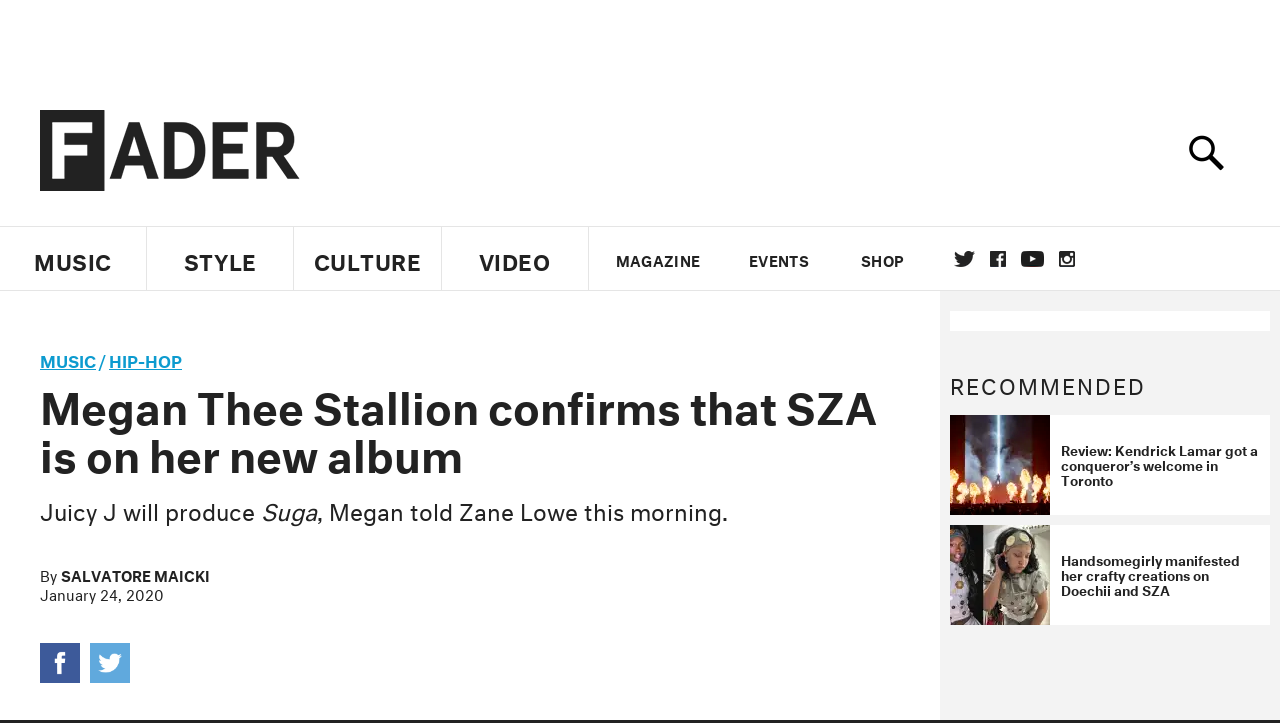

--- FILE ---
content_type: text/html; charset=utf-8
request_url: https://www.thefader.com/2020/01/24/megan-thee-stallion-sza-collab-suga-album
body_size: 89581
content:
<!DOCTYPE html>
<!--[if IE 8 ]> <html lang="en" class="ie8 lte8 lte9 lte10">    <![endif]-->
<!--[if IE 9 ]> <html lang="en" class="ie9 lte9 lte10">    <![endif]-->
<!--[if (gt IE 9)]><!--><html lang="en"><!--<![endif]-->
<!--[if !IE]><!--><html lang="en"><!--<![endif]-->
  <head>
    <title>Megan Thee Stallion confirms that SZA is on her new album | The FADER</title>

    

    <link rel="preload" href="/assets/v4/fonts/WF-026510-009147-001369-72bfbb4d7f1c28b438ff5b8dc078cb9f02e5c71319a3527d3e1613cf5b01f239.woff" as="font" type="font/woff" crossorigin="anonymous">

    <link rel="preload" href="/assets/v4/fonts/WF-026510-009147-001253-92cefcf9f8425db3674eebf29535da3cf73f87dc6b7439938ad4294948f67e79.woff" as="font" type="font/woff" crossorigin="anonymous">

    <link rel="preload" href="/assets/v4/fonts/WF-026510-009147-001251-120b5b64b0a75ece4fc07a97e9428b5ca6966de319ece24962ab503fe110b1d7.woff" as="font" type="font/woff" crossorigin="anonymous">

    <link rel="preload" href="/assets/v4/fonts/WF-026510-009147-001255-a8b63253d5e7e8012e025435f7b546f7600bc376c3f5d279b6b71e52d0eaaa52.woff" as="font" type="font/woff" crossorigin="anonymous">


  <link rel="stylesheet" href="/assets/application-91ff9564986aaacb34342b0ec963daf763649ffbe23acd2a049c613d565a21b9.css" media="all" />
  <!-- <style> -->
  <!-- </style> -->


    <script>addEventListener('error', window.__e=function f(e){f.q=f.q||[];f.q.push(e)});</script>

    <script>
 var oVa = {};
 var oDv = ["44"];

 window.rtkGPTSlotsTargeting = [];
 window.rtkGPTSlotsTargeting.push([]);

 window.rtkGPTSlotsTargeting.push({});


 var optimeratag = optimeratag || {};
 optimeratag.cmd = optimeratag.cmd || [];

 /* optimeratag.cmd.push(function() { alert("test"); });
  * optimeratag.cmd.push(function() { alert("test2"); }); */

 function onOptimeraOpsLoaded() {
   console.log("onOptimeraOpsLoaded");
   window.optimeraOpsLoaded = true;
   window.executeOptimeraOpsCmd();
 }

 function executeOptimeraOpsCmd() {
   for (k=0; k < optimeratag.cmd.length;k++){
     optimeratag.cmd[k]();
   }
   optimeratag.cmd.length = 0;
 }

 optimeratag.cmd.push = function(e) {
   Array.prototype.push.apply(this,arguments);
   if (window.optimeraOpsLoaded) {
     window.executeOptimeraOpsCmd();
   }
 }

 /* optimeratag.cmd.push(function() { alert("test3"); }); */

</script>


    <script>
     function createCookie(name, value, days) {
  if (days) {
    var date = new Date();
    date.setTime(date.getTime() + days * 24 * 60 * 60 * 1000);
    var expires = "; expires=" + date.toGMTString();
  } else var expires = "";
  document.cookie = name + "=" + value + expires + "; path=/";
}

function readCookie(name) {
  var nameEQ = name + "=";
  var ca = document.cookie.split(";");
  for (var i = 0; i < ca.length; i++) {
    var c = ca[i];
    while (c.charAt(0) == " ") c = c.substring(1, c.length);
    if (c.indexOf(nameEQ) == 0) return c.substring(nameEQ.length, c.length);
  }
  return null;
}

function eraseCookie(name) {
  createCookie(name, "", -1);
}

function refreshInitalGPTAds() {
  console.debug("CONSENT DEBUG: refreshInitalGPTAds");
  timeoutID = window.setTimeout(function() {
    for (var key in window.ad_slots) {
      value = window.ad_slots[key];
      console.log("refreshing slot: ", value);
      googletag.pubads().refresh([value]);
    }
  }, 100);
}

function setGPTNonPersonalizedAds() {
  console.log("CONSENT DEBUG: setGPTNonPersonalizedAds");
  googletag.pubads().setPrivacySettings({
    restrictDataProcessing: true
  });
  googletag.pubads().setRequestNonPersonalizedAds(1);
}

function setGPTPersonalizedAds() {
  console.log("CONSENT DEBUG: setGPTPersonalizedAds");
  googletag.pubads().setPrivacySettings({
    restrictDataProcessing: false
  });
  googletag.pubads().setRequestNonPersonalizedAds(0);
}

function setJITANonPersonalizedAds() {
  console.debug("CONSENT DEBUG: setJITANonPersonalizedAds");
  if (window.JITA) {
    jitaJS.que.push(function() {
      JITA.setRequestNonPersonalizedAds(1);
    });
  }
}

function setJITAPersonalizedAds() {
  console.debug("CONSENT DEBUG: setJITAPersonalizedAds");
  if (window.JITA) {
    jitaJS.que.push(function() {
      JITA.setRequestNonPersonalizedAds(0);
    });
  }
}

function setEUConsentCookie() {
  window.__cmp("getConsentData", null, function(result) {
    document.cookie = "EUCONSENT=" + result.consentData;
  });
}

window.addEventListener(
  "CookiebotOnDialogDisplay",
  function(e) {
    console.debug("CONSENT DEBUG: onLoad");
    window.cookieConsent = window.CookieConsent;
  },
  false
);

window.addEventListener(
  "CookiebotOnAccept",
  function(e) {
    console.debug("CONSENT DEBUG: onAccept");
    setEUConsentCookie();

    if (Cookiebot.consent.marketing) {
      //Execute code that sets marketing cookies
      console.debug("CONSENT DEBUG: marketing accepted");
      if (window.consent_region == "EU") {
        // refreshInitalGPTAds();
        setGPTPersonalizedAds();
        setJITAPersonalizedAds();
      }
    } else {
      console.debug("CONSENT DEBUG: marketing not accepted");
      // refreshInitalGPTAds();
      setGPTNonPersonalizedAds();
      setJITANonPersonalizedAds();
    }
  },
  false
);

//
window.addEventListener(
  "CookiebotOnDecline",
  function(e) {
    console.debug("CONSENT DEBUG: declined");

    if (window.consent_region == "US-CA") {
      setGPTNonPersonalizedAds();
      setJITANonPersonalizedAds();
    } else if (window.consent_region == "EU") {
      console.debug("CONSENT DEBUG: EU Allow Preferences");
      setEUConsentCookie();

      if (Cookiebot.consent.marketing) {
        console.debug("CONSENT DEBUG: Allow Personalized Ads");
        setGPTPersonalizedAds();
        setJITAPersonalizedAds();
      }
    }
  },
  false
);
// console.log("running ads.js");

window.ad_slot_positions = {};
window.ad_slots = {};
window.ad_slots_queue = {};

window.rtk_ad_ids_to_setup = [];
window.rtk_ad_ids = [];
window.rtk_timer_ad_ids = [];
window.rtk_is_serving_ad = {};
window.rtk_is_lazy_ad = {};
window.rtk_first_render = {};

window.enable_optimera = false;
window.ad_slot_to_div_map = {};
window.ad_div_to_rtk_id_map = {};

function getDivID(divName, track_multiple) {
  // console.log("getDivID: ", divName, track_multiple);

  if (window.ad_slot_positions[divName] == undefined) {
    window.ad_slot_positions[divName] = 1;
  }

  if (track_multiple) {
    divID = divName + window.ad_slot_positions[divName];
    document.getElementById(divName).id = divID;
  } else {
    divID = divName;
  }

  window.ad_slot_positions[divName] += 1;

  return divID;
}

function displayAdSlot(divName, slotName, size, track_multiple) {
  console.debug("AD DEBUG: displaying slot: " + slotName + " " + divName);

  var divID = getDivID(divName, track_multiple);

  if (window.enable_optimera) {
    window.oDv.push(divID);
    window.oVa[divID] = ["NULL"];
  }

  // Define the slot itself, call display() to
  // register the div and refresh() to fetch ad.
  googletag.cmd.push(function () {
    // console.debug("AD DEBUG: about to defineSlot: ", divID);

    // debugger;

    var slot = googletag
      .defineSlot("/1081121/" + slotName, size, divID)
      .addService(googletag.pubads());

    if (window.enable_optimera) {
      slot.setTargeting("optimera", oVa[divID]);
    }

    window.ad_slots[divName] = slot;

    // Display has to be called before
    // refresh and after the slot div is in the page.
    googletag.display(divID);
    googletag.pubads().refresh([slot]);

    // if (window.enable_optimera) {
    //   window.oPageUnload(divID);
    // }

    // if (typeof(window.ga) == "undefined") {
    // window.ga('impressionTracker:observeElements', window.ad_ids);
    // }
  });

  // console.debug("AD DEBUG: finished displaying slot: "+slotName);

  return divID;
}

function pushAdSlot(divName, slotName, size) {
  var now = new Date().getTime();
  var divID = divName + "-" + now;
  // console.debug("AD DEBUG: pushing slot with timestamp: "+divID);

  document.getElementById(divName).attr = divID;

  window.ad_slots_queue[divID] = slotName;

  // Define the slot itself
  googletag.cmd.push(function () {
    var slot = googletag
      .defineSlot("/1081121/" + slotName, size, divID)
      .addService(googletag.pubads());
    window.ad_slots_queue[divID] = slot;
  });

  // console.debug("AD DEBUG: finished pushing slot: " + slotName);
}

function setupRtkAdObserver(rtk_ad_id) {
  // console.debug("AD DEBUG: adding observer for: ", rtk_ad_id);

  if (!window.rtk_ad_ids_to_setup.includes(rtk_ad_id)) {
    window.rtk_ad_ids_to_setup.push(rtk_ad_id);
  }
}

function setupRtkTimerAd(rtk_ad_id) {
  // console.debug("AD DEBUG: adding timer ad for: ", rtk_ad_id);

  if (!window.rtk_timer_ad_ids.includes(rtk_ad_id)) {
    window.rtk_timer_ad_ids.push(rtk_ad_id);
  }

  window.rtk_is_serving_ad[rtk_ad_id] = false;
  window.rtk_first_render[rtk_ad_id] = true;
}

function setupRtkGPTSlotsTargeting(slot_name, divID) {
  if (window.enable_optimera) {
    // console.log("setupRtkGPTSlotsTargeting");
    window.oDv.push(divID);
    // window.oVa[divID] = ["NULL"];
    var obj = {};
    // obj[divID] = [["Optimera", oVa[divID]]];
    obj[divID] = [];
    console.log(obj);
    window.rtkGPTSlotsTargeting.push(obj);
    console.log(window.rtkGPTSlotsTargeting);
  }
}

function setupRtkOptimera() {
  console.log("setupRtkOptimera");

  // if (Object.keys(window.oVa).length == 0) {
  window.oVa = {
    "div-above-latest-ad": ["A6"],
    "div-above-latest-ad9": ["A6"],
    "div-below-fold-latest-ad": ["A6"],
    "div-full_width-ad": ["D4"],
    "div-leaderboard-ad": ["D4"],
    t: 1568146740,
  };
  // }

  // var obj = {};
  // obj["RTK_9u3J"] = [["Optimera", "A6"]];
  // obj["div-leaderboard-ad"] = [["Optimera", "A6"]];
  // oVa["/1081121/fader_v3_home_top_728_90"] = [["Optimera", "A6"]];

  // for (var prop in window.oVa) {
  //   console.log("setting up prop", prop);

  //   var slotName = window.ad_slot_to_div_map[prop];

  //   // debugger;
  //   if (slotName) {
  //     window.rtkGPTSlotsTargeting[1][slotName] = [
  //       ["Optimera", window.oVa[prop]]
  //     ];
  //   }
  // }
}

function setupRtkAdSlotForOptimera(divName, slotName) {
  console.log("setupAdSlotForOptimera", divName, slotName);

  var divID = divName;
  window.ad_slot_to_div_map[divID] = slotName;

  if (window.enable_optimera) {
    window.oDv.push(divID);

    // window.oVa[divID] = ["NULL"];

    var slot_path = "/1081121/" + slotName;

    window.rtkGPTSlotsTargeting[1][slot_path] = [
      ["Optimera", window.oVa[divID]],
    ];

    // var obj = window.rtkGPTSlotsTargeting[1];
    // obj[slotName] = [["Optimera", null]];

    // optimeratag.cmd.push(function() {
    //   window.oPageUnload(divName);
    // });
  }
}

function displayRtkAdSlot(rtkID, divName, slotName, track_multiple, lazy) {
  console.log(
    "displayRtkAdSlot",
    rtkID,
    divName,
    slotName,
    track_multiple,
    lazy
  );

  var divID = getDivID(divName, track_multiple);

  // $(divName).attr({ id: divID });

  console.log("divID: ", divID);

  window.ad_slot_to_div_map[divID] = slotName;
  window.ad_div_to_rtk_id_map[divID] = rtkID;

  if (window.enable_optimera) {
    window.oDv.push(divID);
    // window.oVa[divID] = ["NULL"];
  }

  jitaJS.que.push(function () {
    var slot_path = "/1081121/" + slotName;

    if (window.enable_optimera) {
      window.rtkGPTSlotsTargeting[1][slot_path] = [
        ["Optimera", window.oVa[divID]],
      ];
    }

    var obj = {};
    obj[rtkID] = divID;
    // lazy = false;

    if (lazy) {
      window.rtk_is_lazy_ad[divID] = true;
    } else {
      window.rtk_is_lazy_ad[divID] = false;
      jitaJS.rtk.refreshAdUnits([rtkID], false, obj);
    }

    if (window.enable_optimera) {
      window.oPageUnload(divID);
    }

    // optimeratag.cmd.push(function() {
    //   window.
    // });
  });

  return divID;
}
;



    </script>

      <base href="/">
      <script src="/assets/application_article_desktop-fab3a3970ded880e308a94da509f772b642f7e916e1cca85173087b14c1b4bdf.js" defer="defer"></script>

    <script src="/packs/js/runtime-49166a9d18a6dd0a1413.js" defer="defer"></script>
<script src="/packs/js/961-60b080d38b5b9f101b36.js" defer="defer"></script>
<script src="/packs/js/820-013be7aaf0af5f8bc57b.js" defer="defer"></script>
<script src="/packs/js/917-19da76283c46fcbfc255.js" defer="defer"></script>
<script src="/packs/js/127-6cb060c121cf95e52a76.js" defer="defer"></script>
<script src="/packs/js/434-0732d8fb275b01d6ad06.js" defer="defer"></script>
<script src="/packs/js/application-159c3d050bb63affd3cb.js" defer="defer"></script>

    <link rel="stylesheet" href="/packs/css/434-e6afa166.css" media="all" />

    


<!-- Google tag (gtag.js) -->
<script async src="https://www.googletagmanager.com/gtag/js?id=G-S5CR3HGK1G"></script>
<script>
  window.dataLayer = window.dataLayer || [];
  function gtag(){dataLayer.push(arguments);}
  gtag('js', new Date());

  gtag('config', 'G-S5CR3HGK1G');
</script>

<!--
<script>
 window.ga=window.ga||function(){(ga.q=ga.q||[]).push(arguments)};ga.l=+new Date;

 console.log("GA: command queue initialized.");
</script>

  <script>

   ga("create", "UA-272695-2", "auto", { useAmpClientId: true });
   ga("set", "anonymizeIp", true);
   ga("set", "transport", "beacon");

   if (window.location.pathname === "home") {
     ga("set", "page", "/");
   }

   console.log("GA: tracker setup.");

   
      ga('set', 'dimension1', "Salvatore Maicki");

    ga('set', 'dimension2', 'Music');
    ga('set', 'dimension3', 'News');
    ga('set', 'dimension14', 'simple');


    /* ga('send', 'pageview'); */
    console.log("GA: ran ga_pre_pageview_hook");



  </script>

    <script async src="https://www.google-analytics.com/analytics.js"></script>

-->


<script defer data-domain="thefader.com" src="https://plausible.io/js/script.js"></script>
<script defer data-domain="thefader.com" src="https://plausible.io/js/script.outbound-links.js"></script>

<!-- 
<script type='text/javascript'>
 googletag = googletag || {};
 var googletag = googletag;
 googletag.cmd = googletag.cmd || [];

 (function() {
   var gads = document.createElement('script');
   gads.async = true;
   gads.type = 'text/javascript';
   var useSSL = 'https:' == document.location.protocol;
   gads.src = (useSSL ? 'https:' : 'http:') + 
              '//www.googletagservices.com/tag/js/gpt.js';
   var node = document.getElementsByTagName('script')[0];
   node.parentNode.insertBefore(gads, node);
 })();
</script>
-->
<script type='text/javascript'>
  window.googletag = window.googletag || {cmd: []};
</script>

<script async src="https://securepubads.g.doubleclick.net/tag/js/gpt.js"></script>


<script type='text/javascript'>

   googletag.cmd.push(function() {

     // Infinite scroll requires SRA
     googletag.pubads().enableSingleRequest();

     // Disable initial load, we will use refresh() to fetch ads.
     // Calling this function means that display() calls just
     // register the slot as ready, but do not fetch ads for it.
     googletag.pubads().disableInitialLoad();

     // Collapse empty ad divs only after ad fetch fails (not before)
     // This preserves min-height reservations during loading
     googletag.pubads().collapseEmptyDivs(true, true);

     var params={};
     window.location.search
           .replace(/[?&]+([^=&]+)=([^&]*)/gi,
                    function(str,key,value) {
                      params[key.toLowerCase()] = value;
                    }
           );

     for (var k in params){
       if(k.indexOf("utm") === 0)
       {
         googletag.pubads().setTargeting(k,params[k]);
       }
     }

     googletag.pubads().enableLazyLoad({
       // Fetch ad when 2 screens away (allows auction to complete before user arrives)
       fetchMarginPercent: 200,
       // Render ad when 1 screen away (ensures ad is visible when user scrolls to it)
       renderMarginPercent: 100,
       // Mobile multiplier (effectively 400% fetch, 200% render to handle fast scrolling)
       mobileScaling: 2.0
     });

       googletag.enableServices();

     if (window.consent_region == "EU") {
       if (readCookie("forbid_personalized_ads") == "0") {
         setGPTPersonalizedAds();
       } else {
         setGPTNonPersonalizedAds();
       }
     }

     if (window.consent_region == "US-CA") {
       if (readCookie("forbid_personalized_ads") == "1") {
         setGPTNonPersonalizedAds();
       }
     }

   });

  </script>

<script type="text/javascript">
 //declare this in the head before jita
 var jitaJS = window.jitaJS || {};
 jitaJS.que = jitaJS.que || [];
</script>






  <!-- Begin comScore Tag -->
<script>
 var _comscore = _comscore || [];
 _comscore.push({ c1: "2", c2: "16442793" });
 (function() {
   var s = document.createElement("script"), el = document.getElementsByTagName("script")[0];
   s.async = true;
   /* s.defer = true; */
   s.src = (document.location.protocol == "https:" ? "https://sb" : "http://b") + ".scorecardresearch.com/beacon.js";
   el.parentNode.insertBefore(s, el);
 })();
</script>
<noscript>
  <img src="http://b.scorecardresearch.com/p?c1=2&c2=16442793&cv=2.0&cj=1" />
</noscript>
<!-- End comScore Tag -->

  <!-- Quantcast Tag, part 1 -->
<script type="text/javascript">
 var _qevents = _qevents || [];
 (function() {
   var elem = document.createElement('script');
   elem.src = (document.location.protocol == "https:" ? "https://secure" : "http://edge")
            + ".quantserve.com/quant.js";
   /* elem.async = true; */
   elem.defer = true;
   elem.type = "text/javascript";
   var scpt = document.getElementsByTagName('script')[0];
   scpt.parentNode.insertBefore(elem, scpt);  
 })();
</script>

  <script>window.twttr = (function(d, s, id) {
   var js, fjs = d.getElementsByTagName(s)[0],
       t = window.twttr || {};
   if (d.getElementById(id)) return t;
   js = d.createElement(s);
   js.id = id;
   js.src = "https://platform.twitter.com/widgets.js";
   fjs.parentNode.insertBefore(js, fjs);

   t._e = [];
   t.ready = function(f) {
     t._e.push(f);
   };

   return t;
 }(document, "script", "twitter-wjs"));</script>

  <!-- <script async="" defer="" src="//platform.instagram.com/en_US/embeds.js"></script> -->

<script async src="//platform.instagram.com/en_US/embeds.js"></script>

  <!-- Facebook Pixel Code -->
<meta name="facebook-domain-verification" content="8hp7106emaf67czjp03ks61b6zky1h" />

    <script>

 !function(f,b,e,v,n,t,s){if(f.fbq)return;n=f.fbq=function(){n.callMethod?
                                                             n.callMethod.apply(n,arguments):n.queue.push(arguments)};if(!f._fbq)f._fbq=n;
   n.push=n;n.loaded=!0;n.version='2.0';n.queue=[];t=b.createElement(e);
   t.async=!0;
   /* t.defer=!0; */
   t.src=v;s=b.getElementsByTagName(e)[0];s.parentNode.insertBefore(t,s)}(window,
                                                                          document,'script','https://connect.facebook.net/en_US/fbevents.js');

 fbq('init', '974085915995561');
 fbq('track', "PageView");
 fbq('track', 'ViewContent');

</script>

<!-- End Facebook Pixel Code -->

  <script>!function(n){if(!window.cnx){window.cnx={},window.cnx.cmd=[];var t=n.createElement('iframe');t.src='javascript:false'; t.display='none',t.onload=function(){var n=t.contentWindow.document,c=n.createElement('script');c.src='//cd.connatix.com/connatix.player.js?cid=1ffe1aa7-eb53-11e9-b4d2-06948452ae1a&pid=922834d4-f1e3-44aa-ad95-3124387b6fd7',c.setAttribute('async','1'),c.setAttribute('type','text/javascript'),n.body.appendChild(c)},n.head.appendChild(t)}}(document);</script>





    <meta name="csrf-param" content="authenticity_token" />
<meta name="csrf-token" content="H-baPquPvp1KR1pMOLeAoLAnLgo97X_Y1OF8WU9pp2FOIZDkLb2zqEIx8jF_nd4pXLn9JOY17Chil5s0rAWesg" />

<meta name="viewport" content="initial-scale=1, maximum-scale=1">
<meta name="msvalidate.01" content="CFDCCD68D11A9B3C2CE7EE854D821682" />

<meta itemprop="name" content="The FADER">

  



    <link rel="canonical" href="https://www.thefader.com/2020/01/24/megan-thee-stallion-sza-collab-suga-album" />

    
  <meta name="description" content="Megan Thee Stallion is teaming up with SZA, Kehlani, and more for her debut album &#39;Suga.&#39;"/>
  <meta itemprop="description" content="Megan Thee Stallion is teaming up with SZA, Kehlani, and more for her debut album &#39;Suga.&#39;"/>


<meta itemprop="url" content="https://www.thefader.com/2020/01/24/megan-thee-stallion-sza-collab-suga-album" />

<meta property="og:site_name" content="The FADER"/>
<meta property="og:type" content="article" />

  <meta property="og:title" content="Megan Thee Stallion confirms that SZA is on her new album"/>

<meta itemprop="publisher" itemscope itemtype="http://schema.org/Organization">
  <meta itemprop="name" content="The FADER">
</meta>

<meta itemprop="description" property="og:description" content="Megan Thee Stallion is teaming up with SZA, Kehlani, and more for her debut album 'Suga.'"/>

<meta property="og:url" content="https://www.thefader.com/2020/01/24/megan-thee-stallion-sza-collab-suga-album" />





  <meta itemprop="image" content="https://thefader-res.cloudinary.com/private_images/c_limit,w_1024/c_crop,h_574,w_1022,x_2,y_23,f_auto,q_auto:eco/JXn1k6xV_zetjjq/JXn1k6xV_zetjjq.jpg">

  <meta property="og:image" content="https://thefader-res.cloudinary.com/private_images/c_limit,w_1024/c_crop,h_574,w_1022,x_2,y_23,f_auto,q_auto:eco/JXn1k6xV_zetjjq/JXn1k6xV_zetjjq.jpg"/>
  <meta property="og:image:width" content="1022" />
  <meta property="og:image:height" content="574" />

<meta property="twitter:card" content="summary_large_image" />
<meta property="twitter:site" content="@thefader" />

  <meta property="twitter:title" content="Megan Thee Stallion confirms that SZA is on her new album" />

<meta property="twitter:description" content="Megan Thee Stallion is teaming up with SZA, Kehlani, and more for her debut album 'Suga.'" />

    <meta property="twitter:image" content="https://thefader-res.cloudinary.com/private_images/c_limit,w_1024/c_crop,h_574,w_1022,x_2,y_23,f_auto,q_auto:eco/JXn1k6xV_zetjjq/JXn1k6xV_zetjjq.jpg"/>


<meta property="twitter:url" content="https://www.thefader.com/2020/01/24/megan-thee-stallion-sza-collab-suga-album" />

<script type="application/ld+json">
  {
  "@context": "http://schema.org",
  "@type": "NewsArticle",
   "mainEntityOfPage":{
      "@type":"WebPage",
      "@id":"https://www.thefader.com/2020/01/24/megan-thee-stallion-sza-collab-suga-album"
    },
  "headline": "Megan Thee Stallion confirms that SZA is on her new album",
  "url": "https://www.thefader.com/2020/01/24/megan-thee-stallion-sza-collab-suga-album",
  "image": "https://thefader-res.cloudinary.com/private_images/c_limit,w_1024/c_crop,h_574,w_1022,x_2,y_23/w_1600,c_limit,f_auto,q_auto:eco/JXn1k6xV_zetjjq/JXn1k6xV_zetjjq.jpg",
  "thumbnailUrl": "https://thefader-res.cloudinary.com/private_images/w_640,c_limit,f_auto,q_auto:eco/JXn1k6xV_zetjjq/megan-thee-stallion-sza-collab-suga-album.jpg",
  "dateCreated": "2020-01-24T20:19:04Z",
  "articleSection": "Music",
  "creator": "Salvatore Maicki",
  "keywords": ["SZA","Megan Thee Stallion","Hip-Hop","Megan Thee Stallion","SZA"],
  "author": {
    "@type": "Person",
    "name": "Salvatore Maicki"
  },
"datePublished": "2020-01-24T20:19:04Z",
"dateModified": "2020-01-24T20:19:12Z",
"publisher": {
      "@type": "Organization",
      "name": "The FADER",
      "logo": {
        "@type": "ImageObject",
        "url": "https://www.thefader.com/assets/Fader_192x60-0bd22b53934f61a7ed7927114b787582d4689c5471b55111ab9139da93ac6eb8.png",
        "width": "192",
        "height": "60"
      }
}
}
</script>



    


  <script>
   var nextPostIds = [117472,117468,117463,117462,117459,117458,117457,117409,117447,117444];
   var recommendedPosts = [{"post":{"id":117001,"created_at":"2025-08-14T11:40:50.903-04:00","updated_at":"2025-08-14T18:17:55.322-04:00","title":"SZA is Vans’ first-ever artistic director","headline_short":null,"author_id":null,"published_state":"Published","published_at":"2025-08-14T12:47:58.521-04:00","body":null,"summary_long":null,"description":"The pop star is bringing her vision to the iconic skate brand. ","body_text":null,"category_id":null,"photographer_id":null,"story_type":null,"featured_video_id":null,"legacy_featured_photo_set_id":null,"featured_song_id":null,"featured_image_id":null,"headline_seo":null,"deck":null,"legacy_post_path":null,"legacy_post_name":null,"issue_id":null,"legacy_post_content":null,"legacy_categories":[],"legacy_tags":[],"legacy_full_width":null,"legacy_custom_fields":null,"legacy_post_id":null,"import_state":null,"slug":"sza-vans-artistic-director-campaign","featured":null,"pinned_front_page":null,"pinned_front_page_order":null,"pinned_war_story":false,"magazine_category_id":null,"article_type":"simple","intro":null,"pinned_music_front_page":null,"pinned_music_front_page_order":null,"pinned_style_front_page":null,"pinned_style_front_page_order":null,"pinned_culture_front_page":null,"pinned_culture_front_page_order":null,"legacy_featured_song_id":null,"recommended_next_post_id":null,"post_collection_id":null,"seo_keywords":null,"event_venue_id":null,"pinned_war_story_color":null,"pinned_war_story_start_time":null,"pinned_war_story_end_time":null,"scheduled_war_story":null,"premiere":false,"og_image_id":null,"vertical_image_id":null,"seed_views":0,"social_views":0,"total_views":0,"queue_time_state":"next","queue_time":null,"model_version":2,"legacy_content_copy":null,"seo_description":"SZA has been announced as Vans' first-ever artistic director in a multi-year creative partnership. See photos of her latest shoe campaign and where to buy them. ","manual_slug":true,"partner":false,"custom_javascript":null,"custom_css":null,"search_content":"SZA is Vans’ first-ever artistic director The pop star is bringing her vision to the iconic skate brand.  sza-vans-artistic-director-campaign           Vans/ Sophie Jones        It’s been a landmark year for SZA. Besides winning her fifth Grammy Award, she’s been traveling the world on the record-breaking \u003ca href=\"https://www.thefader.com/2025/04/21/kendrick-lamar-sza-grand-national-tour-setlist-merch-recap\"\u003eGrand National Tour\u003c/a\u003e with Kendrick Lamar, \u003ca href=\"https://www.thefader.com/2025/04/15/sza-just-launched-a-beauty-brand--with-a-s23-lip-gloss\"\u003elaunched\u003c/a\u003e her beauty brand, “Not Beauty,” and made her acting debut starring opposite Keke Palmer in \u003ci\u003e\u003ca href=\"https://www.thefader.com/2025/01/16/one-of-them-days-sza-casting-keke-palmer-director-interview\"\u003eOne of Them Days\u003c/a\u003e\u003c/i\u003e. She’s now taking a bigger step into the fashion world as Van’s newest and first-ever artistic director.\n\nThe brand announced the news on Thursday adding that under her new title, which will span a multi-year partnership, SZA will help develop campaigns and co-create exclusive collections. \n\n“In Vans, I feel free!\" SZA said in a statement of her new venture. “I've been wearing Knu Skools and other styles for years, they've always had an ethos I connect with. As Artistic Director, my mission is to show that joy, community, creativity, and fashion are all still intersectional. That humanity, culture, and connection are still the access points.                               Vans/ Sophie Jones                   Vans/ Sophie Jones        Her debut campaign with the brand centers around a black and white version of the skater-inspired Knu Skool shoes, released in 1997 and redesigned in the 1990s. In the campaign, styled by Alejandra Hernandez and directed and shot by Sophie Jones, the star wears the kicks in front of the natural backdrop of the Scottish Highlands. The shoes retail for $80 and are \u003ca target=\"_new\" href=\"https://www.vans.com/en-us/p/shoes/knu-skool-5840/knu-skool-suede-shoe-VN0009QC6BT\"\u003eavailable on Vans.com\u003c/a\u003e.\n\nLaunched in 1966, Vans is known for their range of shoes, clothing, and accessories for skateboarders and action sports fanatics. In an interview with \u003ci\u003e\u003ca target=\"_new\" href=\"https://www.vogue.com/article/sza-vans-artistic-director-announcement\"\u003eVogue\u003c/a\u003e\u003c/i\u003e, SZA said her love of nature and the ‘“ethos of skate culture’” drew her to the brand. \n\nWe’re not sure when SZA’s first collections will launch, but it’s safe to say that she’ll bring fresh and original ideas to Vans’ iconic staples. “I’ll go as far as they let me go,” she said in the \u003ci\u003eVogue\u003c/i\u003e interview. “I’m still a novice, but I know color, and I know silhouette.”                               Vans/ Sophie Jones                   Vans/ Sophie Jones                   Vans/ Sophie Jones                   Vans/ Sophie Jones        SZA Accessories Nora Wang ","war_story_image":{"url":null,"small":{"url":null},"mobile":{"url":null},"cms_list":{"url":null},"cms_medium":{"url":null},"cms_large":{"url":null},"facebook":{"url":null},"optimized":{"url":null}},"current_editor_id":68,"optimization_state":null,"headline_service_default_id":null,"headline_service_default_is_winner":false,"headline_service_title_set_id":null,"google_standout":false,"original_title":null,"instant_article_id":null,"instant_article_api_response":null,"sensitive":false,"apple_news_id":"fe1a352e-7f33-44e0-8d54-8c4ae29c9194","apple_news_revision":"AAAAAAAAAAD//////////w==","thumbnail_id":65695,"headline_service_experiment_id":null,"background_color":null,"link_color":null,"show_seo_description_on_mobile":false,"mobile_card_type":null,"main_youtube_id":null,"approval_state":null,"social_title":"","card_title":null,"format":null,"content_type":null,"category":"News","related_video_id":null,"war_story_image_mobile":{"url":null,"small":{"url":null},"mobile":{"url":null},"cms_list":{"url":null},"cms_medium":{"url":null},"cms_large":{"url":null},"facebook":{"url":null},"optimized":{"url":null}},"war_story_video":{"url":null,"optimized":{"url":null}},"apple_music_embed_count":0},"format":"desktop","options":{}},{"post":{"id":116746,"created_at":"2025-06-16T14:05:45.103-04:00","updated_at":"2025-06-16T23:25:53.767-04:00","title":"Review: Kendrick Lamar got a conqueror’s welcome in Toronto","headline_short":null,"author_id":null,"published_state":"Published","published_at":"2025-06-16T14:53:21.491-04:00","body":null,"summary_long":null,"description":"His \u003ci\u003eGrand National\u003c/i\u003e tour, co-headlined with SZA, was a thrilling and momentous capstone to one of rap’s great beefs. ","body_text":null,"category_id":null,"photographer_id":null,"story_type":null,"featured_video_id":null,"legacy_featured_photo_set_id":null,"featured_song_id":null,"featured_image_id":null,"headline_seo":null,"deck":null,"legacy_post_path":null,"legacy_post_name":null,"issue_id":null,"legacy_post_content":null,"legacy_categories":[],"legacy_tags":[],"legacy_full_width":null,"legacy_custom_fields":null,"legacy_post_id":null,"import_state":null,"slug":"live-review-kendrick-lamar-drake-toronto-show","featured":null,"pinned_front_page":null,"pinned_front_page_order":null,"pinned_war_story":false,"magazine_category_id":null,"article_type":"feature","intro":null,"pinned_music_front_page":null,"pinned_music_front_page_order":null,"pinned_style_front_page":null,"pinned_style_front_page_order":null,"pinned_culture_front_page":null,"pinned_culture_front_page_order":null,"legacy_featured_song_id":null,"recommended_next_post_id":null,"post_collection_id":null,"seo_keywords":null,"event_venue_id":null,"pinned_war_story_color":null,"pinned_war_story_start_time":null,"pinned_war_story_end_time":null,"scheduled_war_story":null,"premiere":false,"og_image_id":null,"vertical_image_id":null,"seed_views":0,"social_views":0,"total_views":0,"queue_time_state":"next","queue_time":null,"model_version":2,"legacy_content_copy":null,"seo_description":"Kendrick Lamar and SZA brought their wars to Toronto for the first of two dates in their 'Grand National' tour. Yes, Drake was mentioned. Read our review.","manual_slug":true,"partner":false,"custom_javascript":null,"custom_css":null,"search_content":"Review: Kendrick Lamar got a conqueror’s welcome in Toronto His \u003ci\u003eGrand National\u003c/i\u003e tour, co-headlined with SZA, was a thrilling and momentous capstone to one of rap’s great beefs.  live-review-kendrick-lamar-drake-toronto-show         Kendrick Lamar. Photo by Greg Noire/pgLang          \u003cspan class=\"lead-text\"\u003eThe protest was off to a weak start.\u003c/span\u003e Six or seven people had congregated outside gate 5 of the Rogers Arena for the “OVO Takeover Show,” a response to the co-headlining performance from \u003ca href=\"http://www.thefader.com/artist/kendrick-lamar\"\u003eKendrick Lamar\u003c/a\u003e and \u003ca href=\"http://www.thefader.com/artist/sza\"\u003eSZA\u003c/a\u003e due to take place in roughly an hour. It would be Lamar’s first performance in Toronto since locking horns with Drake last summer, and protest organizers \u003ca target=\"_new\" href=\"https://www.instagram.com/the6takeover/\"\u003esought\u003c/a\u003e to “remind them who runs the 6ix.” The thousands of people milling around the arena pay no attention — there are just as many people lining up for a picture with a Spider Man impersonator. Around the corner, the line for the show’s merch stand extends for nearly a quarter of a block.\n\nIn another universe, maybe things look different. In December 2024, Kendrick \u003ca href=\"https://www.thefader.com/2024/12/03/kendrick-lamar-announces-2025-stadium-tour-with-sza\"\u003eannounced\u003c/a\u003e the \u003ci\u003eGrand National tour\u003c/i\u003e, a globetrotting series of dates with co-headliner SZA named for his surprise album released the preceding month. That was months after “\u003ca href=\"https://www.thefader.com/2024/08/19/kendrick-lamar-not-like-us-song-of-the-summer\"\u003eNot Like Us\u003c/a\u003e” decisively ended the Drake feud and sent the Canadian rapper into a crisis: Suddenly, he was a guy who joined detestable streamers to flog a crypto-based gambling app and who, occasionally, dropped music. In this universe, his hits feel used up, the last warm sip of a flat beer that used to be ice cold and bubbling.\n                   With two Toronto dates at the city’s biggest venue, Lamar promised Canada a victory lap unseen in modern hip-hop history. Beyond Drake, Canada has never been a site of watershed moments in rap, and the temptation to witness one is too much to resist, even if it’s coming at The Boy’s expense.\n\nI stand around observing the protest for about 30 minutes. It’s hard to tell who’s a part of the protest and who’s just waiting for friends near the same bronze statue — the only things close to signage are one guy in a Canadian tuxedo blasting “Girls Love Girls” from a tiny Bluetooth speaker, and the ostensible ringleader, dressed in a \u003ci\u003eFor All The Dogs\u003c/i\u003e letterman, speaking to a steady stream of TV cameras. \n\nThe protest’s official Instagram promised “free pizza and hoodies” in its initial announcement, but the doors to the Rogers Centre are open and there’s no food or merch yet (there is an IG post asking for donations to cover a $11,000 bill for “expenses”). Four cops on bicycles stand six feet away glaring intently, just a taste of the absurdly elevated police presence outside. Somebody walks past me shaking his head, and sneers, “Hoes not like us.” I retreat into the venue in case I’m mistaken for a supporter. \n                          For nearly two and a half hours, Kendrick and SZA brought their brilliant catalogues to life through stagecraft and verve, refusing to let the significance of the show’s location carry it.            As I take my seat, I think of watching \u003ca href=\"http://www.thefader.com/artist/beyonce\"\u003eBeyoncé\u003c/a\u003e at the Renaissance tour in 2023. The preshow was enrapturing, Pride color barcodes on all of the backdrop’s massive screens; “Falling Rizlas,” a song by the genius electronic wizard \u003ca href=\"http://www.thefader.com/artist/actress\"\u003eActress\u003c/a\u003e, played on repeat. Kendrick and SZA’s show does not have the same level of sophistication: for roughly half an hour the screens display a massive, rotating logo for Cash App, the tour’s sponsor (the app is not available in Canada). \n\nBeing bombarded by an ad darkens my mood, and it’s not lifted much by DJ Mustard’s opening set, a selection of snippets of bangers from across hip-hop history. His set, a far cry from Beyoncé’s tailored and dynamic selection of DJs for her tour, has the same functional approach of what you’d expect from one on a Carnival Cruise: If the music gets you excited enough to down your drinks faster, he’s done his job. Near the end, after an aborted attempt at getting the crowd to swag surf, he plays fun.’s millennial stomp-clap pop anthem “We Are Young.” It gets the biggest reaction of his whole set, and I wonder if my section is particularly white compared to the rest of the arena.\n\nThe \u003ci\u003eGrand National\u003c/i\u003e tour’s opening was a blind spot, but the rest of the show was dazzling enough to almost blot it out. For nearly two and a half hours, Kendrick and SZA brought their brilliant catalogues to life through stagecraft and verve, refusing to let the significance of the show’s location carry it.\n\nThe main performance began with the first of several short, avant-garde-gesturing shorts starring Kendrick and SZA. The first clip featured stark thermal camera imagery, a snarling Buick GNX (the namesake of Lamar’s 2024 album) and a mock deposition starring Lamar. It sets up a performance about war, integrating the militant, defiant image Lamar has been cultivating over the last year. \n                            SZA. Photo by Cassidy Meyers.          The shorts across the concert frame SZA’s war as internal, reckoning with romantic strife, self-image, and if she’d still be the acclaimed and beloved artist she is if her phone’s blocklist wasn’t so stacked. This is the seed of the genius of the co-headlining tour, where each artist will perform a handful of songs before switching off to the other, with the occasional duet. Their energies compliment each other and are occasionally traded between artists to keep the momentum supercharged for the show’s duration.\n\nThe opening video ends, and the sound of militant horns fills the arena. Things kick off with “wacced out murals,” a \u003ci\u003eGNX\u003c/i\u003e song about Lamar’s resolve even in the face of threats and disrespect in his hometown. “Yesterday somebody wacced out my mural,” Lamar raps offstage in a bitter monotone as the lyrics are carved in a Chicano font onscreen. He enters in the titular car, raised from beneath the stage. As he performs songs like “King Kunta,” “squabble up,” and “TV Off,” his show’s thesis becomes clear: He hasn’t arrived in Toronto. We’re guests in Los Angeles. \n\n                            SZA and Kendrick Lamar. Photo by Cassidy Meyers.          After five songs, SZA joins Kendrick onstage for “30 For 30,” their duet and the first song of her set. It’s SZA’s first time in Toronto since 2023, when her second concert of that year was rescheduled then cancelled, and she seems committed to make up for it. Her entire performance is, by a hair, the finest of the evening, stacked with genuine feats: her voice, siren-like and passionate even in the face of the occasional technical difficulty, but also the show’s granola-textured sci-fi meets Cirque du Soleil design. There are costumed praying mantises on stilts, dancers dressed as bugs from the planet Funkadelic, and visuals that are faithful recreations of the trails and colors that define a mushroom trip. Things get a bit white-knuckled during “Saturn” when SZA, dressed in butterfly wings and a flowing fairy godmother gown, ascends to the heavens via a harness, floating over a sea of stars disguised as camera phone lights.\n\nOf course, not everything was glitter and grass. Lamar performed three of his most direct Drake diss tracks, “Euphoria,” “Not Like Us,” and his verse on Future and Metro Boomin’s “Like That,” the moment that ignited everything. “Euphoria,” the best song from the beef, is also the one dripping with disdain not just for Drake, but for his pedigree. Hear Lamar’s fury that a “Canadian n****” would disrespect Tupac, or his mocking appropriation of Toronto slang, made visceral by the frequent pyro blasts. The entire arena rapped every word. By the time the word “CRODIE” flashed in all caps on the screens, the humiliation ritual was complete and historical. \n                          Lamar’s show, from the cinematography to the choreography, was an extension of his Super Bowl performance: spectacular, but still familiar.            By comparison, the other two tracks felt more sedate. The backdrop of “Not Like Us,” a celebration of Black diasporic culture designed by Lauren Halsey, didn’t feel entirely L.A.-centric — one could see identical imagery during a brief walk down Toronto’s Little Jamaica. It was an olive branch to the Toronto audience, one that made its pleas for him to run it back feel less masochistic and more like a communion (Lamar’s acknowledgement of Canada’s support throughout his career also helped.)\n\nLamar’s show, from the cinematography to the choreography, was an extension of his Super Bowl performance: spectacular, but still familiar. He did not outwardly acknowledge the show’s significance beyond calling the date “a special one” in one of the few brief moments of banter. Anyone hoping for a new diss or surprise guest to fuel the beef was left disappointed. What helped things feel more organic were the moments when Kendrick revisited his older catalog and twisted it: the interpolation of Anita Baker’s “Sweet Love” transformed the paranoid and aggressive “m.A.A.d City” into something resembling a love song. It was an intoxicating alchemy, and one of the show’s most inspired moments.\n                   Lamar and SZA were content to be as reliable and undeniable as the machine the tour is named after. To (almost literally) \u003ca target=\"_new\" href=\"https://www.youtube.com/watch?v=s1uwKfbztVE\"\u003ecrush the buildings like Snoop did to New York\u003c/a\u003e, you need ruthless efficiency and a couple superpowers, and the \u003ci\u003eGrand National\u003c/i\u003e tour affirmed them both as generational talents. But where did that leave Toronto and its residents now filing out into the street, most dressed in tour merch? \n\nOutside, someone held a sign reading, “Drake won the rap beef. Change my mind.” Underneath the placard, two young white men argued into a lav mic. It was too crowded for me to clock a camera, but they were both talking in the elevated, theatrical blaccent of modern streamers. At that moment, Drake was huddled in his own stream with Kai Cenat. More than ever I wonder if it’s part of one of the masterplans he’s spent a career executing, or an escape hatch.\n                            SZA and Kendrick Lamar. Photo by Cassidy Meyers.          Kendrick Lamar SZA Hip-Hop Jordan Darville ","war_story_image":{"url":null,"small":{"url":null},"mobile":{"url":null},"cms_list":{"url":null},"cms_medium":{"url":null},"cms_large":{"url":null},"facebook":{"url":null},"optimized":{"url":null}},"current_editor_id":593,"optimization_state":null,"headline_service_default_id":null,"headline_service_default_is_winner":false,"headline_service_title_set_id":null,"google_standout":false,"original_title":null,"instant_article_id":null,"instant_article_api_response":null,"sensitive":false,"apple_news_id":"43a67bc5-5b98-4053-8739-556c33418c41","apple_news_revision":"AAAAAAAAAAAAAAAAAAAAAA==","thumbnail_id":65430,"headline_service_experiment_id":null,"background_color":null,"link_color":null,"show_seo_description_on_mobile":false,"mobile_card_type":null,"main_youtube_id":null,"approval_state":null,"social_title":null,"card_title":null,"format":null,"content_type":null,"category":"Features","related_video_id":null,"war_story_image_mobile":{"url":null,"small":{"url":null},"mobile":{"url":null},"cms_list":{"url":null},"cms_medium":{"url":null},"cms_large":{"url":null},"facebook":{"url":null},"optimized":{"url":null}},"war_story_video":{"url":null,"optimized":{"url":null}},"apple_music_embed_count":0},"format":"desktop","options":{}},{"post":{"id":116548,"created_at":"2025-04-30T09:32:10.776-04:00","updated_at":"2025-05-01T12:38:17.070-04:00","title":"Handsomegirly manifested her crafty creations on Doechii and SZA","headline_short":null,"author_id":null,"published_state":"Published","published_at":"2025-05-01T10:03:39.254-04:00","body":null,"summary_long":null,"description":"Meet the Los Angeles-based designer and creator who’s posting her way onto music’s top stars.","body_text":null,"category_id":null,"photographer_id":null,"story_type":null,"featured_video_id":null,"legacy_featured_photo_set_id":null,"featured_song_id":null,"featured_image_id":null,"headline_seo":null,"deck":null,"legacy_post_path":null,"legacy_post_name":null,"issue_id":null,"legacy_post_content":null,"legacy_categories":[],"legacy_tags":[],"legacy_full_width":null,"legacy_custom_fields":null,"legacy_post_id":null,"import_state":null,"slug":"handsomegirly-designs-doechii-button-top-interview","featured":null,"pinned_front_page":null,"pinned_front_page_order":null,"pinned_war_story":false,"magazine_category_id":null,"article_type":"feature","intro":null,"pinned_music_front_page":null,"pinned_music_front_page_order":null,"pinned_style_front_page":null,"pinned_style_front_page_order":null,"pinned_culture_front_page":null,"pinned_culture_front_page_order":null,"legacy_featured_song_id":null,"recommended_next_post_id":null,"post_collection_id":null,"seo_keywords":null,"event_venue_id":null,"pinned_war_story_color":null,"pinned_war_story_start_time":null,"pinned_war_story_end_time":null,"scheduled_war_story":null,"premiere":false,"og_image_id":null,"vertical_image_id":null,"seed_views":0,"social_views":0,"total_views":0,"queue_time_state":"next","queue_time":null,"model_version":2,"legacy_content_copy":null,"seo_description":"Meet Handsomegirly a.k.a. Grace Liggins, the Los Angeles-based designer who's gone viral for dressing Doechii and SZA. ","manual_slug":true,"partner":false,"custom_javascript":null,"custom_css":null,"search_content":"Handsomegirly manifested her crafty creations on Doechii and SZA Meet the Los Angeles-based designer and creator who’s posting her way onto music’s top stars. handsomegirly-designs-doechii-button-top-interview           Courtesy of Doechii/@handsomegirly        It all started with a post. Grace Liggins, who goes by \u003ca target=\"_new\" href=\"https://www.handsomegirlyshop.com/\"\u003eHandsomegirly\u003c/a\u003e online, had just finished her latest piece: a gray pinstriped short-sleeved top and pleated mini skirt adorned with buttons all over, and wanted to share it online. “Hello I made the most beautiful matching set with a matching headband,” the Los Angeles-based designer \u003ca target=\"_new\" href=\"https://x.com/handsomegirly_/status/1893364663175233850\"\u003eposted to X in February\u003c/a\u003e. The matching set received an influx of attention — over 7 million views, to be exact. And a common theme among hundreds of comments? \u003ca href=\"https://www.thefader.com/2025/02/05/inside-doechii-grammy-2025-performance-bts\"\u003eDoechii\u003c/a\u003e. “Ik im being annoying. But it’s a dream of mine for Doechii to wear my set,” she later \u003ca target=\"_new\" href=\"https://x.com/handsomegirly_/status/1898495167994163301\"\u003eposted\u003c/a\u003e in response. \n\nIn April, that dream came true. The \u003ca href=\"https://www.thefader.com/2025/02/02/doechii-grammy-performance-catfish\"\u003eGrammy winner\u003c/a\u003e debuted Liggins’s crafty creation while headlining \u003ca target=\"_new\" href=\"https://www.frostmusicfestival.com\"\u003eFrost Fest 2025\u003c/a\u003e, paired with a button-adorned headband and nails to match. “I actually made the look for myself at first,” Liggins tells The FADER. “I love buttons and wanted to wear them, but people were telling me how Doechii should wear this look. So, I posted about it to see if her team would somehow pick it up, and they did. It just skyrocketed from there. I still can’t believe it.”                                      [INSERT_AD]                   Liggins kicked off her fashion journey five years ago with an $80 sewing machine and the desire to make clothes that reflected her androgynous style. She soon launched her online storefront that became known for star-shaped earmuffs and bunny hats, all reflecting her inner cartoon character version of herself. “It was hard to find clothes that fit a size 14,” she said. “ I started making clothes to express myself differently from other people. Everybody loved what I was doing so much, and I was like, ‘Okay, let me make some stuff for people.’” Get to know Liggins as she walks us through her fashion journey, crafting that viral outfit for Doechii, and how she’s manifesting her work onto music’s favorite it girls — SZA included — one post at a time.\n                                      [INSERT_AD]                   \u003cb\u003eThe FADER: How did you get into fashion design?\n\u003c/b\u003e\nGrace Liggins: I started designing right when the pandemic began. They gave us stimulus checks during this time, so I purchased a serger and an $80 sewing machine. I taught myself everything possible about sewing.\n\nI went to an art college, but I didn’t know anything about fashion. I took what I knew from art school and put that into my designs. Soon, I started falling in love with fashion. I was in New York every possible moment because it was cheap to go there during the pandemic, and it made me fall in love more with fashion. I moved out to Los Angeles with a friend, and my first designs were bunny hats. I wanted to be more than the “bunny hat girl,” so that’s when I started making \u003ca target=\"_new\" href=\"https://www.instagram.com/handsomegirly/\"\u003estar ear muffs\u003c/a\u003e, and those blew up, too. I didn’t want to just be an accessory person, so I taught myself how to make clothes.\n\n\u003cb\u003eHow have you evolved as a designer since you began?\n\u003c/b\u003e\nWhen I first started, I was very much scared to be a designer. Now, I feel like everyone knows that I’m a designer. I’m fully embracing that I’m a designer and not just a brand. I am Handsomegirly. And my goal is to look like a cartoon character. I always think, “How can I look as cartoonish as possible?” \n                                      [INSERT_AD]                   \u003cb\u003eHow did Doechii’s team come across your viral post? What was the process of making the look?\n\u003c/b\u003e\nDoechii wore it to Frost Fest 2025. I reached out to several people on \u003ca target=\"_new\" href=\"https://www.instagram.com/sam__woolf/\"\u003eSam Woolf\u003c/a\u003e’s team via email. I remember I forwarded the outfit to him three times, like “Look, it’s going viral. She needs to wear this.”\n\nSam eventually got back to me. We got her measurements and then, I made a whole new set just for her. I switched out the lighter buttons that I used in the original look and used darker buttons to complement her skin tone. I’m still processing it because for me, everything I want is always going to happen. I was at the festival when I realized she was wearing my look. This is all so crazy to me still.\n\n\u003cb\u003eWere you always a Doechii fan? \n\u003c/b\u003e\nI didn’t listen to her music at first because I’m just not a big music listener. I was all over her style because she was always doing crazy makeup, and I remember thinking how obsessed I was with this woman. I even \u003ca target=\"_new\" href=\"https://x.com/handsomegirly_/status/1760739406921761261\"\u003eposted\u003c/a\u003e sometime last year that one day, I’m going to get her in my ear muffs because I knew this was going to happen in my heart. Somehow, some way, I’m working with this girl. She is \u003ci\u003ethe\u003c/i\u003e fashion girl.\n                          “My goal is to look like a cartoon character. I always think, ’How can I look as cartoonish as possible?’”            \u003cb\u003eSZA also wore one of your looks to promote her upcoming beauty brand. What was the process like?\n\u003c/b\u003e\nI was reaching out to SZA’s stylist, \u003ca target=\"_new\" href=\"https://www.instagram.com/aleherself/?hl=en\"\u003eAlejandra LaPilusa\u003c/a\u003e, for months. Doechii's appearance put me on the radar of other stylists. Eventually, she followed me back on Instagram, and then I reached out to her again like “Hey, I have something ready for SZA right now. Can we get this to her?” And she was like, “Yeah, she’s about to go on \u003ca href=\"https://www.thefader.com/2025/04/01/what-to-wear-to-beyonce-cowboy-carter-lady-gaga-mayhem-ball-oasis-tour-merch\"\u003etour\u003c/a\u003e. Let’s get this look done.” I ended up altering it to be a lot smaller because I made the look for me, but I knew SZA would love it. She wore [this stripped look] for her \u003ca target=\"_new\" href=\"https://www.instagram.com/p/DI38EaRgL1-/?img_index=1\"\u003eNot Beauty campaign\u003c/a\u003e, and I’m glad I could be a part of that.\n\n\u003cb\u003eYou’ve been documenting your design process online and using social media as a tool for manifestation. What are your thoughts on speaking things into existence as a creative?\n\u003c/b\u003e\nHonestly, my manifestations started because my mother passed away when I was 8 years old. In a lot of ways, I feel like she’s here helping me get everything I want because she knows that I work hard. I have so many friends who love my work as well, and they’re willing to do anything to help me get what I want, which I’m very grateful for because I would do the same for them as well.\n\n\u003cb\u003eWhat’s next for Handsomegirly?\n\u003c/b\u003e\nI’m working on a bunch of new designs and reaching out to more stylists. I have a whole list of people that I want to check off. At first, I wanted to be a stylist. Now, my new goal is to be a designer and make pieces for people.\n\n\u003ci\u003eThis interview has been edited and condensed for clarity.\u003c/i\u003e                   SZA doechii Clothing India Roby ","war_story_image":{"url":null,"small":{"url":null},"mobile":{"url":null},"cms_list":{"url":null},"cms_medium":{"url":null},"cms_large":{"url":null},"facebook":{"url":null},"optimized":{"url":null}},"current_editor_id":2,"optimization_state":null,"headline_service_default_id":null,"headline_service_default_is_winner":false,"headline_service_title_set_id":null,"google_standout":false,"original_title":null,"instant_article_id":null,"instant_article_api_response":null,"sensitive":false,"apple_news_id":null,"apple_news_revision":null,"thumbnail_id":65202,"headline_service_experiment_id":null,"background_color":null,"link_color":null,"show_seo_description_on_mobile":false,"mobile_card_type":null,"main_youtube_id":null,"approval_state":null,"social_title":null,"card_title":null,"format":null,"content_type":null,"category":"Features","related_video_id":null,"war_story_image_mobile":{"url":null,"small":{"url":null},"mobile":{"url":null},"cms_list":{"url":null},"cms_medium":{"url":null},"cms_large":{"url":null},"facebook":{"url":null},"optimized":{"url":null}},"war_story_video":{"url":null,"optimized":{"url":null}},"apple_music_embed_count":0},"format":"desktop","options":{}}]
  </script>



<meta property="fb:app_id" content="958226167632202" />
<meta property="fb:pages" content="6815651902" />

<link rel="apple-touch-icon" href="/apple-touch-icon.png"/>
<link rel="apple-touch-icon" sizes="180x180" href="/apple-touch-iphone6.png"/>
<link rel="apple-touch-icon" sizes="76x76" href="/apple-touch-ipad2_mini.png"/>
<link rel="apple-touch-startup-image" href="/apple-touch-icon.png"/>

<meta name="monetization" content="$ilp.uphold.com/ZQxzb4Ew4FxP" />


  </head>

  <body class="united_states">


    <div class="main_wrapper" id='main_wrapper'>
      <!-- HEADER -->

  <!-- NEED TO CHECK IF WE ARE ON THE HOMEPAGE, if not, no war story -->
<nav class="full">

  <!-- only include war story/expanded nav if it is NOT a mobile device -->


      <div class="expanded">
        <div class="ad top-ad banner_ad">
  
  <div class="ad-container">
    <div id='div-leaderboard-ad' >

  <!-- <div id='div-leaderboard-ad' class="ad-fixed-"> -->


    <script type='text/javascript'>

     displayAdSlot('div-leaderboard-ad', 'fader_v3_article_top_728_90', [[970, 250], [728, 90]]);

    </script>
</div>

  </div>

      </div>



    <div class="header_wrap gutter_left">
      <a data-ga-event-category="Logo Nav" data-ga-event-action="click" data-ga-on="click" href="/home" class="logo_wrap">
        <div class="logo "></div>
      </a>
      <form action='/search' method='GET' name='search_form' id='search_form' class="gutter_left" autocomplete="off" data-search='true'>
  <input type='text' name='query' value='' placeholder="" id=''>
</form>

      <span class="icon_wrap search_wrap">
        <div class="icon search_icon"></div>
      </span>
    </div>
      </div>


  <div class="main_nav ">
    <div data-ga-event-category="Logo Nav" data-ga-event-action="click" data-ga-on="click" class="small_logo_wrap">
      <a href="/home"><div class="small_logo"></div></a>
    </div>
    <div class="nav_inner_wrap">

      <div id="verticals_nav" class="verticals_wrap" style="">
        <ul class="verticals_links">

            <li class="music " data-ga-event-category="Music Nav" data-ga-event-action="click" data-ga-on="click"><a id="music_nav_link" href="/music"><span>Music</span></a></li>
            <li class="style " data-ga-event-category="Style Nav" data-ga-event-action="click" data-ga-on="click"><a id="style_nav_link" href="/style"><span>Style</span></a></li>
            <li class="culture " data-ga-event-category="Culture Nav" data-ga-event-action="click" data-ga-on="click"><a id="culture_nav_link" href="/culture"><span>Culture</span></a></li>
            <li class="culture " data-ga-event-category="Video Nav" data-ga-event-action="click" data-ga-on="click"><a id="video_nav_link" href="/fader-tv"><span>Video</span></a></li>
        </ul>
      </div>

      
      <div class="links_wrap ui_control_element" ui-toggle="Menu">
        <div class="search_wrap">
          <form action='/search' method='GET' name='search_form_small' id='search_form_small' class="gutter_left" autocomplete="off" data-search='true'>
  <input type='text' name='query' value='' placeholder="" id=''>
</form>

          <div class="icon search_icon_sm"></div>
        </div>
        <div class="hamburger_wrap ui_control" ui-toggle="Menu" ui-toggle-el=".links_wrap">
          <div class="hamburger"></div>
        </div>
        <ul class="links">
          <li class="mobile_only accordion"><a class="gutter_left" href="#"><span>Feed</span><span class="mobile_only icon_arrow"></span></a>
            <ul class="mobile_only mobile_filter">
              <li><a class="active" href="?">All Posts</a></li>
              <li><a href="/posts/featured">Featured Posts</a></li>
              <li><a class="" href="/trending">Trending Posts</a></li>
            </ul>
          </li>

          <li class="li_magazine " data-ga-event-category="Magazine Nav" data-ga-event-action="click" data-ga-on="click"><a id="magazine_nav_link" class="gutter_left" href="/magazine"><span>Magazine</span></a></li>
          <li class="li_events " data-ga-event-category="Events Nav" data-ga-event-action="click" data-ga-on="click"><a id="events_nav_link" class="gutter_left" href="/events"><span>Events</span></a></li>
          <li class="li_shop" data-ga-event-category="Shop Nav" data-ga-event-action="click" data-ga-on="click"><a class="gutter_left" target="_blank" id="shop_nav_link" href="https://shop.thefader.com/"><span>Shop</span></a></li>

          <li class="li_socials">

            <div class="social_links_wrap">
              <a target="new" class="twitter" href="https://twitter.com/thefader" data-ga-event-category="Twitter Nav" data-ga-event-action="click" data-ga-on="click">Twitter</a>
              <a target="new" class="facebook" href="https://www.facebook.com/thefader" data-ga-event-category="Facebook Nav" data-ga-event-action="click" data-ga-on="click">facebook</a>
              <a target="new" class="youtube" href="https://www.youtube.com/user/TheFaderTeam?sub_confirmation=1" data-ga-event-category="Youtube Nav" data-ga-event-action="click" data-ga-on="click">youtube</a>
              <a target="new" class="instagram" href="https://www.instagram.com/thefader/" data-ga-event-category="Instagram Nav" data-ga-event-action="click" data-ga-on="click">instagram</a>
            </div>

          </li>

          <li>
            <a href="http://www.thefader.com/home">
              US Edition
            </a>
          </li>
          
          <li>
            <a href="http://www.thefader.com/uk">
              UK Edition
            </a>
          </li>

            <li>
              <a href="http://www.thefader.com/ca">
                Canada Edition
              </a>
            </li>

        </ul>

      </div>

    </div>

    <div class='nav_radio_wrap' style="display: none;">
      <div class='nav_radio_controls'>
        <ul><li class='prev'><span></span></li><li class='toggle'><span></span></li><li class='next'><span></span></li></ul>
      </div>
      <div class="icon_wrap radio_wrap ui_control ui_control_element" ui-toggle="faderRadio">
        <div class="icon radio_icon"></div>
        <div class="icon radio_icon_close"></div>
      </div>
    </div>

    
    

    <div class="icon_wrap search_wrap ui_control " ui-toggle="collapsedSearch" ui-toggle-el=".collapsed_search">
      <div class="icon search_icon_sm "></div>
    </div>
    
  </div>
  <!-- FOLLOW OVERLAY desktop -->
  <div class="follow_overlay ui_control_element gutter_left gutter_right" ui-toggle="followOverlay">
    <div class="icon_close"></div>
    <h2 class="mono_heading size_28">Follow the Fader</h2>
    <ul class="follow_links">
      <li class="social twitter"><a class="twitter" target="_blank" href="https://twitter.com/thefader"></a></li>
      <li class="social facebook"><a class="facebook" target="_blank" href="https://www.facebook.com/thefader"></a></li>
      <li class="social youtube"><a class="youtube" target="_blank" href="http://www.youtube.com/user/TheFaderTeam?sub_confirmation=1"></a></li>
      <li class="social pinterest"><a class="pinterest" target="_blank" href="https://www.pinterest.com/thefader/"></a></li>
      <li class="social tumblr"><a class="tumblr" target="_blank" href="http://thefader.tumblr.com/"></a></li>
      <li class="social instagram"><a class="instagram" target="_blank" href="http://instagram.com/thefader"></a></li>
      <li class="social soundcloud"><a class="soundcloud" target="_blank" href="http://soundcloud.com/fadermedia"></a></li>
      <li class="social spotify"><a class="spotify" target="_blank" href="http://open.spotify.com/app/thefader"></a></li>
      <li class="social vsco"><a class="vsco" target="_blank" href="http://thefader.vsco.co/grid/1"></a></li>
      <li class="social google"><a class="google" target="_blank" href="http://plus.google.com/+TheFADER"></a></li>
      <li class="social RSS"><a class="rss" target="_blank" href="http://feeds.feedburner.com/TheFaderMagazine/"></a></li>
    </ul>
  </div>
  <div class="collapsed_search ui_control_element gutter_left " ui-toggle="collapsedSearch" >
    <div class="icon search_icon"></div>
    <form action='/search' method='GET' name='search_form_small' id='search_form_small' class="gutter_left" autocomplete="off" data-search='true'>
  <input type='text' name='query' value='' placeholder="" id=''>
</form>

    <div class='right_text'>
      <span class='enter_to_search'>Press Enter to Search</span>
    </div>
  </div>
</nav>

<div class="mobile_nav_wrapper">
  <div class="links_wrapper">
    <ul class="links">
      <li><a class="gutter_left music " href="/music">Music</a></li>
      <li><a class="gutter_left style " href="/style">Style</a></li>
      <li><a class="gutter_left culture " href="/culture">Culture</a></li>
      <li ><a class="gutter_left" href="/fader-tv"><span>Video</span></a></li>
      <li  ><a class="gutter_left" href="/magazine"><span>Magazine</span></a></li>
      <li ><a class="gutter_left" href="/events"><span>Events</span></a></li>
      <li><a class="gutter_left" target="_blank" href="https://shop.thefader.com/"><span>Shop</span></a></li>
      <li>
        <a class="gutter_left" href="http://www.thefader.com/home">
          US Edition
        </a>
      </li>
      <li>
        <a class="gutter_left" href="http://www.thefader.com/uk">
          UK Edition
        </a>
      </li>

        <li>
          <a class="gutter_left" href="http://www.thefader.com/ca">
            Canada Edition
          </a>
        </li>
      
      <!-- <li class="mobile_only ui_control" ui-toggle="faderRadio"><a class="gutter_left" href="#"><span>Fader Radio</span></a></li> -->
      <!-- <li class="follow_mobile accordion mobile_only"><span class="gutter_left"><span>Follow the Fader</span><span class="mobile_only icon_arrow"></span></span> -->
      <!--   <\!-- FOLLOW LINKS LIST MOBILE -\-> -->
      <!--   <ul class="mobile_only mobile_follow"> -->
      <!--     <li><a target="_blank" href="https://twitter.com/thefader">Twitter</a></li> -->
      <!--     <li><a target="_blank" href="https://www.facebook.com/thefader">Facebook</a></li> -->
      <!--     <li><a target="_blank" href="http://www.youtube.com/user/TheFaderTeam">Youtube</a></li> -->
      <!--     <li><a target="_blank" href="https://www.pinterest.com/thefader/">Pinterest</a></li> -->
      <!--     <li><a target="_blank" href="http://thefader.tumblr.com/">Tumblr</a></li> -->
      <!--     <li><a target="_blank" href="http://instagram.com/thefader">Instagram</a></li> -->
      <!--     <li><a target="_blank" href="http://soundcloud.com/fadermedia">Soundcloud</a></li> -->
      <!--     <li><a target="_blank" href="http://open.spotify.com/app/thefader">Spotify</a></li> -->
      <!--     <li><a target="_blank" href="http://thefader.vsco.co/grid/1">VSCO</a></li> -->
      <!--     <li><a target="_blank" href="http://plus.google.com/+TheFADER">Google+</a></li> -->
      <!--     <li><a target="_blank" href="http://feeds.feedburner.com/TheFaderMagazine/">RSS</a></li> -->
      <!-- </ul> -->

      <!-- </li> -->

    </ul>
  </div>
</div>





<div class="main_content">
  <div class="main_content_top">
    


<style>
 
</style>

<!-- ARTICLE TYPES: super_feature, feature, simple -->

<section class="main article vertical_music " data-page-type="article" data-article-id="103429" data-post-model-version="2" data-article-type="simple" data-ad-section-name="article">


  <!-- <div id='div-below-fold-latest-ad'>
       </div> -->


            <!--======= SIMPLE =======-->
        <article id="article-103429" class="simple two_thirds">

            <div class="header_block gutter_top gutter_left">
              <div class="title_block gutter_right">
              <div class="slug music"><a class="vertical" href="/music">
  music</a>
  /
  <a class="category" href="/tag/hip-hop">Hip-Hop
  </a>


</div>

                <h1>Megan Thee Stallion confirms that SZA is on her new album</h1>
                <h2 class="deck">Juicy J will produce <i>Suga</i>, Megan told Zane Lowe this morning.</h2>

            </div>

          </div>

          
          <div class="credits gutter_left triple_gutter_right">
              <div class="author">
    <span>
      By <span class="credit_name"><a href="/contributor/salvatore-maicki">Salvatore Maicki</a></span>
  </div>


<div class="posted">
  <div>
    January 24, 2020
  </div>
</div>

          </div>

          <div id="new_socials_bottom" class="new_socials_footer gutter_left ">

  <a target=&quot;new&quot; href="https://www.facebook.com/sharer/sharer.php?u=https%3A%2F%2Fwww.thefader.com%2F2020%2F01%2F24%2Fmegan-thee-stallion-sza-collab-suga-album%3Futm_source%3Df%26utm_medium%3Dfb%26utm_campaign%3Dshare" class="new_social_footer_button facebook new_social_share_button" data-ga-event-category="Social Share" data-ga-event-label="Facebook" data-ga-on="click" data-ga-event-action="cilck">
      <img class="" width="40" height="40" src="/assets/FDR_SocialSharing_Facebook-747312c39722d47504a80f02500b8d4ad2e36acf922bad1c83799db1bc77f605.png" />
      <!-- <span>Share</span> -->
  </a>

  <a target=&quot;new&quot; href="https://twitter.com/intent/tweet?url=https%3A%2F%2Fwww.thefader.com%2F2020%2F01%2F24%2Fmegan-thee-stallion-sza-collab-suga-album%3Futm_source%3Df%26utm_medium%3Dtw%26utm_campaign%3Dshare&amp;text=Megan Thee Stallion confirms that SZA is on her new album&amp;via=thefader" class="new_social_footer_button twitter new_social_share_button" data-ga-event-category="Social Share" data-ga-event-label="Twitter" data-ga-on="click" data-ga-event-action="cilck">

    <img class="" width="40" height="40" src="/assets/FDR_SocialSharing_Twitter-8d78f695280aa3f8a4461702c68e9fcbfd6042af1600c62d49fdec4b735fb57a.png" />
    <!-- <span>Tweet</span> -->
  </a>

</div>






    

<div class="content_blocks">




    
<style>

</style>


  <div id="content_block-209538" class="content_block paragraph image triple_gutter_right triple_gutter_left center_align">
  <div class="content_inner_wrapper">



      <div class="media_wrapper">
        
  






  <img
    src="https://thefader-res.cloudinary.com/private_images/w_760,c_limit,f_auto,q_auto:best/JXn1k6xV_xtmfrw/megan-thee-stallion-sza-collab-suga-album.jpg"
    srcset="https://thefader-res.cloudinary.com/private_images/w_220,c_limit,f_auto,q_auto:best/JXn1k6xV_xtmfrw/megan-thee-stallion-sza-collab-suga-album.jpg 220w,https://thefader-res.cloudinary.com/private_images/w_300,c_limit,f_auto,q_auto:best/JXn1k6xV_xtmfrw/megan-thee-stallion-sza-collab-suga-album.jpg 300w,https://thefader-res.cloudinary.com/private_images/w_400,c_limit,f_auto,q_auto:best/JXn1k6xV_xtmfrw/megan-thee-stallion-sza-collab-suga-album.jpg 400w,https://thefader-res.cloudinary.com/private_images/w_600,c_limit,f_auto,q_auto:best/JXn1k6xV_xtmfrw/megan-thee-stallion-sza-collab-suga-album.jpg 600w,https://thefader-res.cloudinary.com/private_images/w_750,c_limit,f_auto,q_auto:best/JXn1k6xV_xtmfrw/megan-thee-stallion-sza-collab-suga-album.jpg 750w,https://thefader-res.cloudinary.com/private_images/w_840,c_limit,f_auto,q_auto:best/JXn1k6xV_xtmfrw/megan-thee-stallion-sza-collab-suga-album.jpg 840w,https://thefader-res.cloudinary.com/private_images/w_960,c_limit,f_auto,q_auto:best/JXn1k6xV_xtmfrw/megan-thee-stallion-sza-collab-suga-album.jpg 960w,https://thefader-res.cloudinary.com/private_images/w_1260,c_limit,f_auto,q_auto:best/JXn1k6xV_xtmfrw/megan-thee-stallion-sza-collab-suga-album.jpg 1260w,https://thefader-res.cloudinary.com/private_images/w_1800,c_limit,f_auto,q_auto:best/JXn1k6xV_xtmfrw/megan-thee-stallion-sza-collab-suga-album.jpg 1800w,https://thefader-res.cloudinary.com/private_images/w_2400,c_limit,f_auto,q_auto:best/JXn1k6xV_xtmfrw/megan-thee-stallion-sza-collab-suga-album.jpg 2400w,"
    sizes="60vw"
    alt="Megan Thee Stallion confirms that SZA is on her new album"
  />






<span class="img_caption">


  <span class="credit">

    
      Renell Medrano / Cara Stricker for The FADER
  </span>

</span>





      </div>

  </div>
</div>










    
<style>

</style>


  <div id="content_block-209540" class="content_block paragraph text triple_gutter_right triple_gutter_left center_align">
  <div class="content_inner_wrapper">




      <div class="paragraph_wrapper center_align">






          <p>
            It's album time for <a href="https://www.thefader.com/artist/megan-thee-stallion">Megan Thee Stallion</a>. Last night, the Houston hero kicked off the cycle for her forthcoming debut LP, <i>Suga</i>, with its <a href="https://www.thefader.com/2020/01/24/listen-to-megan-thee-stallion-tupac-sampling-single-bitch">lead single "B.I.T.C.H."</a> Meg still hasn't shared a release date, but this morning, she rang up Zane Lowe to tease a little bit about the project, and confirmed that <a href="https://www.thefader.com/artist/sza">SZA</a> will appear on one of the tracks. 
          </p>

            <div class="" style="padding-bottom: 20px; margin-top: 20px; text-align: left;">
  <div class="ad  paragraph_wrapper">
    <div style="color: #ccc; font-size: 12px; margin-bottom: 5px;">ADVERTISEMENT</div>
        
<div id='div-above-latest-ad' >






      <div id="above-the-fold-ad">
        <script type='text/javascript'>
         var ad_id = displayAdSlot('above-the-fold-ad', 'fader_v3_article_above_the_fold1_300x250', [300, 250], true);
        </script>
      </div>





</div>


  </div>
</div>










          <p>
            "I'm not gonna lie, my friend SZA, she pulled up on me in the studio," she told Lowe. "We have a song together that's gonna be on my album too, it was so fire making that with her. Juicy J produced it, we know I love Juicy J. We got a lot of bangers on the album." Watch a snippet of the conversation below.
          </p>



              <div class="related_inline">


  <a data-ga-event-category="Recirculation" data-ga-event-label="Related Inline" data-ga-on="click" data-ga-event-action="click" class="thumb permalink" href="/2025/08/14/sza-vans-artistic-director-campaign">
  <img class=""
    src="https://thefader-res.cloudinary.com/private_images/c_limit,w_1024/c_crop,h_533,w_1024,x_0,y_35/w_300,c_limit,f_auto,q_auto:eco/FA25_Brand_Lifestyle_SZA_Studio_6v1F07_qk7ulv/FA25_Brand_Lifestyle_SZA_Studio_6v1F07_qk7ulv.jpg"
    alt="SZA is Vans’ first-ever artistic director"
    sizes="100px"
  />
  </a>

  <div class="card_headline">
    <h3>Read Next:
      <a data-ga-event-category="Recirculation" data-ga-event-label="Related Inline" data-ga-on="click" data-ga-event-action="click" class="permalink" href="/2025/08/14/sza-vans-artistic-director-campaign">
        SZA is Vans’ first-ever artistic director
      </a>
    </h3>
  </div>

</div>





      </div>


  </div>
</div>










    
<style>

</style>


  <div id="content_block-209541" class="content_block paragraph embed triple_gutter_right triple_gutter_left center_align">
  <div class="content_inner_wrapper">



      <div class="media_wrapper">
        <div class="">
    <blockquote class="twitter-tweet"><p lang="en" dir="ltr">Ok new <a href="https://twitter.com/theestallion?ref_src=twsrc%5Etfw">@theestallion</a> x <a href="https://twitter.com/sza?ref_src=twsrc%5Etfw">@sza</a> x <a href="https://twitter.com/therealjuicyj?ref_src=twsrc%5Etfw">@therealjuicyj</a> coming <a href="https://twitter.com/hashtag/NewMusicDaily?src=hash&amp;ref_src=twsrc%5Etfw">#NewMusicDaily</a> 🤯 <a href="https://t.co/lJqym4WFBW">pic.twitter.com/lJqym4WFBW</a></p>&mdash; Zane Lowe (@zanelowe) <a href="https://twitter.com/zanelowe/status/1220772380324155392?ref_src=twsrc%5Etfw">January 24, 2020</a></blockquote> <script async src="https://platform.twitter.com/widgets.js" charset="utf-8"></script>
</div>








      </div>

  </div>
</div>










    
<style>

</style>


  <div id="content_block-209542" class="content_block paragraph text triple_gutter_right triple_gutter_left center_align">
  <div class="content_inner_wrapper">




      <div class="paragraph_wrapper center_align">






          <p>
            Other confirmed features on <i>Suga</i> <a target="_new" href="https://variety.com/2019/music/news/megan-thee-stallion-kehlani-music-1203337271/">include Kehlani</a>. SZA fans also have a lot to look forward to over the next year — earlier this month, she <a href="https://www.thefader.com/2020/01/03/sza-2020-album-release">confirmed</a> to fans on Twitter that she plans to release music in 2020, and just days ago on Instagram, she <a target="_new" href="https://twitter.com/PopCrave/status/1219103061156810752">teased</a> a clip from what appears to be a new music video. Stay tuned on that front. 
          </p>





      </div>


  </div>
</div>




      <div class="content_block paragraph triple_gutter_right triple_gutter_left">
        <div class="content_inner_wrapper">
          <div class="" style="padding-bottom: 20px; margin-top: 20px; text-align: left;">
  <div class="ad  paragraph_wrapper">
    <div style="color: #ccc; font-size: 12px; margin-bottom: 5px;">ADVERTISEMENT</div>
        
<div id='div-above-latest-ad' >






      <div id="above-the-fold-ad">
        <script type='text/javascript'>
         var ad_id = displayAdSlot('above-the-fold-ad', 'fader_v3_article_above_the_fold2_300x250', [300, 250], true);
        </script>
      </div>





</div>


  </div>
</div>

        </div>
      </div>





</div>


<!-- Collection Callout (prev <-> next article in collection) -->

<!-- END COLLECTION CALL OUT -->

<div class="footer_socials_wrap triple_gutter_left gutter_btm">
  <div id="new_socials_bottom" class="new_socials_footer  ">

  <a target=&quot;new&quot; href="https://www.facebook.com/sharer/sharer.php?u=https%3A%2F%2Fwww.thefader.com%2F2020%2F01%2F24%2Fmegan-thee-stallion-sza-collab-suga-album%3Futm_source%3Df%26utm_medium%3Dfb%26utm_campaign%3Dshare" class="new_social_footer_button facebook new_social_share_button" data-ga-event-category="Social Share" data-ga-event-label="Facebook" data-ga-on="click" data-ga-event-action="cilck">
      <img class="" width="40" height="40" src="/assets/FDR_SocialSharing_Facebook-747312c39722d47504a80f02500b8d4ad2e36acf922bad1c83799db1bc77f605.png" />
      <!-- <span>Share</span> -->
  </a>

  <a target=&quot;new&quot; href="https://twitter.com/intent/tweet?url=https%3A%2F%2Fwww.thefader.com%2F2020%2F01%2F24%2Fmegan-thee-stallion-sza-collab-suga-album%3Futm_source%3Df%26utm_medium%3Dtw%26utm_campaign%3Dshare&amp;text=Megan Thee Stallion confirms that SZA is on her new album&amp;via=thefader" class="new_social_footer_button twitter new_social_share_button" data-ga-event-category="Social Share" data-ga-event-label="Twitter" data-ga-on="click" data-ga-event-action="cilck">

    <img class="" width="40" height="40" src="/assets/FDR_SocialSharing_Twitter-8d78f695280aa3f8a4461702c68e9fcbfd6042af1600c62d49fdec4b735fb57a.png" />
    <!-- <span>Tweet</span> -->
  </a>

</div>

</div>


<div class="meta_info_block triple_gutter_left triple_gutter_right gutter_top">

      <div class="meta_tags">
            <a data-ga-event-category="Recirculation" data-ga-event-label="Tag" data-ga-on="click" data-ga-event-action="click" href="/tag/hip-hop">Hip-Hop, </a>
            <a data-ga-event-category="Recirculation" data-ga-event-label="Tag" data-ga-on="click" data-ga-event-action="click" href="/artist/megan-thee-stallion">Megan Thee Stallion, </a>
            <a data-ga-event-category="Recirculation" data-ga-event-label="Tag" data-ga-on="click" data-ga-event-action="click" href="/artist/sza">SZA</a>
      </div>

</div>




    <div class="triple_gutter_left triple_gutter_right gutter_top dailymotion-video">
      <!-- <div class="mobile_section_header" style="margin-bottom: -20px;">More from FADER</div> -->
  <script id="46ad3e626f1d4441ab538aca2f99742a">(new Image()).src = 'https://capi.connatix.com/tr/si?token=922834d4-f1e3-44aa-ad95-3124387b6fd7&cid=1ffe1aa7-eb53-11e9-b4d2-06948452ae1a';  cnx.cmd.push(function() {    cnx({      playerId: "922834d4-f1e3-44aa-ad95-3124387b6fd7"    }).render("46ad3e626f1d4441ab538aca2f99742a");  });</script>

  </div>




    <button class="read-full-story-button" data-ga-on="click" data-ga-event-category="Mobile Article Read More" data-ga-event-action="click">Read full story</button>

  </article>


        <div class="aside-panel">

  <div class="simple posts_footer right_rail fix">
    <!-- 320 ad -->
    <!-- <div class="ad square_ad" style="width: 320px; height: 270px;"> -->
    <div class="ad square_ad" style="width: 320px;">
      
<div id='div-sticky-above-latest-ad'>



    <script type='text/javascript'>

     displayAdSlot('div-sticky-above-latest-ad', 'fader_v3_article_sticky_above_latest_300x250', [[300, 250], [300, 600]]);

     window.sticky_above_latest_ad_id = 'div-sticky-above-latest-ad';


    </script>
</div>




    </div>

    <h3 class="mono_heading size_21">
      <span>Recommended</span>
    </h3>

    <div class="popular_posts_sidebar">
        <div class="mini_card " data-ga-event-category="Recirculation" data-ga-event-label="Desktop Article Sidebar Trending" data-ga-on="click" data-ga-event-action="click">

      <a href="/2025/06/16/live-review-kendrick-lamar-drake-toronto-show" class="permalink post-116746">
  
    <div class="mini_card_media">




        <img class="photo fit_h"
             srcset="https://thefader-res.cloudinary.com/private_images/h_100,w_100,c_fill,g_face,f_auto,q_auto:eco/Screenshot_2025-06-16_at_2.10.59_PM_ksxyu4/live-review-kendrick-lamar-drake-toronto-show.jpg 100w,https://thefader-res.cloudinary.com/private_images/h_200,w_200,c_fill,g_face,f_auto,q_auto:eco/Screenshot_2025-06-16_at_2.10.59_PM_ksxyu4/live-review-kendrick-lamar-drake-toronto-show.jpg 200w,https://thefader-res.cloudinary.com/private_images/h_300,w_300,c_fill,g_face,f_auto,q_auto:eco/Screenshot_2025-06-16_at_2.10.59_PM_ksxyu4/live-review-kendrick-lamar-drake-toronto-show.jpg 300w,"
             src="https://thefader-res.cloudinary.com/private_images/h_100,w_100,c_fill,g_face,f_auto,q_auto:eco/Screenshot_2025-06-16_at_2.10.59_PM_ksxyu4/Screenshot_2025-06-16_at_2.10.59_PM_ksxyu4.jpg"
             alt="Review: Kendrick Lamar got a conqueror’s welcome in Toronto"
             sizes="100px"
             />
        
    </div>

    <div class="mini_card_info">
      <h3 class="mini_card_headline"><span>Review: Kendrick Lamar got a conqueror’s welcome in Toronto</span></h3>
    </div>

  </a>
</div>

        <div class="mini_card " data-ga-event-category="Recirculation" data-ga-event-label="Desktop Article Sidebar Trending" data-ga-on="click" data-ga-event-action="click">

      <a href="/2025/05/01/handsomegirly-designs-doechii-button-top-interview" class="permalink post-116548">
  
    <div class="mini_card_media">




        <img class="photo fit_h"
             srcset="https://thefader-res.cloudinary.com/private_images/h_100,w_100,c_fill,g_face,f_auto,q_auto:eco/doechii_handsomegirly_adcyeu/handsomegirly-designs-doechii-button-top-interview.jpg 100w,https://thefader-res.cloudinary.com/private_images/h_200,w_200,c_fill,g_face,f_auto,q_auto:eco/doechii_handsomegirly_adcyeu/handsomegirly-designs-doechii-button-top-interview.jpg 200w,https://thefader-res.cloudinary.com/private_images/h_300,w_300,c_fill,g_face,f_auto,q_auto:eco/doechii_handsomegirly_adcyeu/handsomegirly-designs-doechii-button-top-interview.jpg 300w,"
             src="https://thefader-res.cloudinary.com/private_images/h_100,w_100,c_fill,g_face,f_auto,q_auto:eco/doechii_handsomegirly_adcyeu/doechii_handsomegirly_adcyeu.jpg"
             alt="Handsomegirly manifested her crafty creations on Doechii and SZA"
             sizes="100px"
             />
        
    </div>

    <div class="mini_card_info">
      <h3 class="mini_card_headline"><span>Handsomegirly manifested her crafty creations on Doechii and SZA</span></h3>
    </div>

  </a>
</div>

    </div>

  </div>

</section>

<section class="ad full_width_ad banner_ad row two_thirds" style="background: #f3f3f3;">
  <div class="ad_outer_wrapper">
    <div class="ad_inner_wrapper">
      <div id='div-breaker-above-the-fold-desktop-ad' >

    <script type='text/javascript'>
     displayAdSlot('div-breaker-above-the-fold-desktop-ad', 'fader_v3_article_breaker_above_the_fold_728_90', [728, 90]);
    </script>
</div>

    </div>
  </div>
</section>


    <!-- fullscreen wrapper -->
    <div class="fullscreen_wrapper">
      <div class="fullscreen_header_block">
        <div class="slug music double_gutter_left gutter_top"><a class="vertical" href="/music">music</a> / <a class="category" href="/News">News</a></div>
        <span class="title gutter_left_gutter_right gutter_top">Megan Thee Stallion confirms that SZA is on her new album</span>
        <div class="close gutter_right gutter_top"><span class="icon_close"></span></div>
      </div>
      <div class="fullscreen_slideshow_wrapper triple_gutter_left triple_gutter_right gutter_top gutter_btm"></div>
    </div>

    <!-- <div id="emberapp"></div> -->

      <div data-react-class="InfiniteScroll" data-react-props="{&quot;isMobile&quot;:false}" data-react-cache-id="InfiniteScroll-0"></div>




  


  </div>
    <section class="ad banner_ad row footer_ad ">
  <div class="ad_outer_wrapper">
    <div class="ad_inner_wrapper">
      <div id='div-footer-ad' >


    <!-- <script type='text/javascript'>
         displayAdSlot('div-footer-ad', 'fader_v3_article_footer_728_90', [728, 90]);
         /* setupGptAdObserver('div-footer-ad');*/
         </script> -->

</div>

    </div>
  </div>
</section>

  <footer class="gutter_right gutter_left ">
  <div class="footer_top_row">
    <a class="logo_wrapper" href="/home"> <div class="footer_logo"></div></a>
    <div class="footer_links gutter_left">
      <ul class="footer_page_links">
        <li><a href="/contact">Contact</a></li>
        <li><a target="_blank" href="http://advertising.thefader.com/">Advertising</a></li>
        <li><a href="/terms-of-use">Terms of Use</a></li>
        <li><a href="/privacy-policy">Privacy Policy</a></li>
        <li><a href="/cookie-policy">Cookie Policy</a></li>
        <li><a target="_blank" href="http://www.faderlabel.com">Fader Label</a></li>
        <li><a target="_blank" href="http://www.faderfilms.com">Fader Films</a></li>
      </ul>
      <ul class="footer_social_links">
        <li><a target="_blank" href="https://twitter.com/thefader">Twitter</a></li>
        <li><a target="_blank" href="https://www.facebook.com/thefader">Facebook</a></li>
        <li><a target="_blank" href="https://www.youtube.com/user/TheFaderTeam?sub_confirmation=1">Youtube</a></li>
        <li><a target="_blank" href="https://www.instagram.com/thefader/">Instagram</a></li>
        <li><a target="_blank" href="https://itunes.apple.com/us/curator/the-fader/id999961432">Apple Music</a></li>
        <li><a target="_blank" href="http://soundcloud.com/fadermedia">Soundcloud</a></li>
        <li><a target="_blank" href="https://open.spotify.com/user/thefader">Spotify</a></li>
        <li><a target="_blank" href="/feed.rss">RSS</a></li>
        
      </ul>
    </div>
  </div>

  <div class="footer_content">

    <div class="updates_form">
  <form id="updates">
    <div class="footer_header mono_heading size_21">
      Click me. Read me. The FADER newsletter.
    </div>
    <div class="signup">
      <input type="text" class="email" placeholder="Email address" name="email" />
      <input type="hidden" id="signup_location" name="signup_location" value="email_footer_form">
      <input type="submit" class="submit border_btn white" value="Sign Up" >
    </div>
  </form>
</div>


  </div>

  <div class="credits">
    <div class="fader_copyright">©2026  The Fader, Inc. All rights reserved.</div>
</footer>

  <div class="overlay"></div>
</div>




<!-- Quantcast Tag, part 2 -->
<script type="text/javascript">
 _qevents.push( { qacct:"p-579gYVoxaB70s"} );
</script>
<noscript>
  <div style="display: none;">
    <img src="https://pixel.quantserve.com/pixel/p-test123.gif" height="1" width="1" alt="Quantcast"/>
  </div>
</noscript>

<!-- Twitter -->

    <script>

 !function(e,n,u,a){e.twq||(a=e.twq=function(){a.exe?a.exe.apply(a,arguments):
                                               a.queue.push(arguments);},a.version='1',a.queue=[],t=n.createElement(u),
                            t.async=!0,t.src='//static.ads-twitter.com/uwt.js',s=n.getElementsByTagName(u)[0],
                            s.parentNode.insertBefore(t,s))}(window,document,'script');
 // Insert Twitter Pixel ID and Standard Event data below
 twq('init','nv3j0');
 twq('track','PageView');

 twq('init','o5uzs');
 twq('track','PageView');
</script>
<!-- End Twitter universal website tag code -->

  <!-- TODO: async re-enable? -->
  <script  type="text/javascript" src="//downloads.mailchimp.com/js/signup-forms/popup/unique-methods/embed.js" data-dojo-config="usePlainJson: true, isDebug: false"></script><script type="text/javascript">window.dojoRequire(["mojo/signup-forms/Loader"], function(L) { L.start({"baseUrl":"mc.us3.list-manage.com","uuid":"47e24c510ba5e583e081e747e","lid":"58ecd52b41","uniqueMethods":true}) })</script>




    </div>


    <script src="//instant.page/3.0.0" type="module" defer integrity="sha384-OeDn4XE77tdHo8pGtE1apMPmAipjoxUQ++eeJa6EtJCfHlvijigWiJpD7VDPWXV1"></script>


  </body>
</html>


--- FILE ---
content_type: text/html; charset=utf-8
request_url: https://www.google.com/recaptcha/api2/aframe
body_size: 266
content:
<!DOCTYPE HTML><html><head><meta http-equiv="content-type" content="text/html; charset=UTF-8"></head><body><script nonce="n2A9kp8jCr0HGUwv0o1Tvg">/** Anti-fraud and anti-abuse applications only. See google.com/recaptcha */ try{var clients={'sodar':'https://pagead2.googlesyndication.com/pagead/sodar?'};window.addEventListener("message",function(a){try{if(a.source===window.parent){var b=JSON.parse(a.data);var c=clients[b['id']];if(c){var d=document.createElement('img');d.src=c+b['params']+'&rc='+(localStorage.getItem("rc::a")?sessionStorage.getItem("rc::b"):"");window.document.body.appendChild(d);sessionStorage.setItem("rc::e",parseInt(sessionStorage.getItem("rc::e")||0)+1);localStorage.setItem("rc::h",'1769112864313');}}}catch(b){}});window.parent.postMessage("_grecaptcha_ready", "*");}catch(b){}</script></body></html>